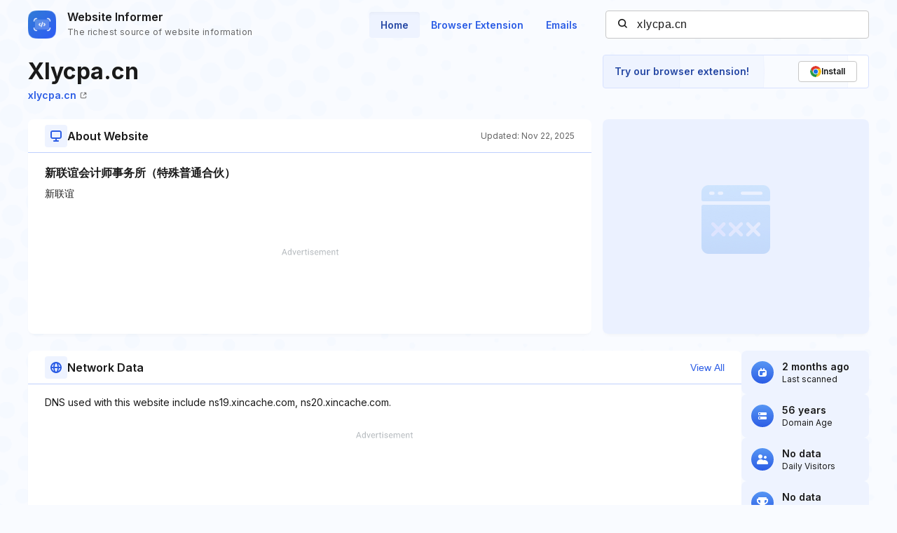

--- FILE ---
content_type: text/html; charset=utf-8
request_url: https://www.google.com/recaptcha/api2/aframe
body_size: 266
content:
<!DOCTYPE HTML><html><head><meta http-equiv="content-type" content="text/html; charset=UTF-8"></head><body><script nonce="vsj_7rXb30Li6_r7NB0quA">/** Anti-fraud and anti-abuse applications only. See google.com/recaptcha */ try{var clients={'sodar':'https://pagead2.googlesyndication.com/pagead/sodar?'};window.addEventListener("message",function(a){try{if(a.source===window.parent){var b=JSON.parse(a.data);var c=clients[b['id']];if(c){var d=document.createElement('img');d.src=c+b['params']+'&rc='+(localStorage.getItem("rc::a")?sessionStorage.getItem("rc::b"):"");window.document.body.appendChild(d);sessionStorage.setItem("rc::e",parseInt(sessionStorage.getItem("rc::e")||0)+1);localStorage.setItem("rc::h",'1769104146233');}}}catch(b){}});window.parent.postMessage("_grecaptcha_ready", "*");}catch(b){}</script></body></html>